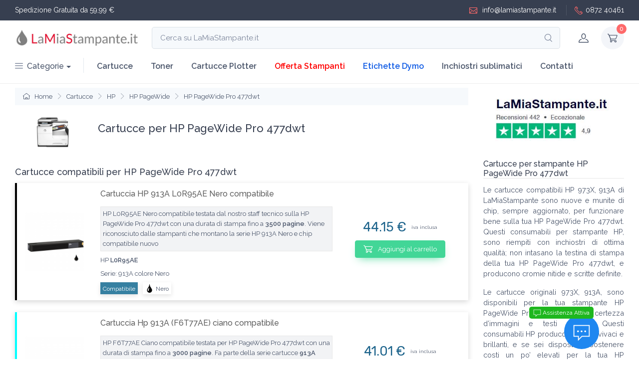

--- FILE ---
content_type: text/html; charset=UTF-8
request_url: https://www.lamiastampante.it/cartucce/hp-pagewide-pro-477dwt/
body_size: 11763
content:
<!DOCTYPE html>
<html lang="it">
<head>
	<meta name="google-site-verification" content="x1OIQ0Pzc6r5L8m0B9lnjdq5JrvajOILwC2FM0A8WKc" />
	<meta name="facebook-domain-verification" content="3w2lpabx68kx2pilng209yjc6ke586" />
	<meta charset="utf-8">
	<title>HP PageWide Pro 477dwt cartucce compatibili</title>
	<meta name="description" content="Le migliori Cartucce per HP PageWide Pro 477dwt ed Offerte compatibili HP 973X, 913A">
	<meta name="keywords" content="cartucce HP PageWide Pro 477dwt, compatibili 973X, 913A" />
    <meta name="viewport" content="width=device-width, initial-scale=1">
	<meta name="format-detection" content="telephone=no">
	
	<meta name="robots" content="all,follow">	<link href="https://www.lamiastampante.it/images_client/impostazioni/favicon.png" rel="icon" />
	<link rel="canonical" href="https://www.lamiastampante.it/cartucce/hp-pagewide-pro-477dwt/"/>		<meta property="og:locale" content="it_IT" />
<meta property="og:type" content="website" />
<meta property="og:title" content="HP PageWide Pro 477dwt cartucce compatibili" />
<meta property="og:description" content="Le migliori Cartucce per HP PageWide Pro 477dwt ed Offerte compatibili HP 973X, 913A" />
<meta property="og:url" content="https://www.lamiastampante.it/cartucce/hp-pagewide-pro-477dwt/" />
<meta property="og:site_name" content="LaMiaStampante.it" />
<meta property="og:image" content="" />		<!-- Main Theme Styles + Bootstrap-->
	<link rel="stylesheet" media="screen" href="/theme-client/lms/css/theme.css">
	
	<link rel="preconnect" href="https://fonts.googleapis.com">
	<link rel="preconnect" href="https://fonts.gstatic.com" crossorigin>
	<link href="https://fonts.googleapis.com/css2?family=Raleway:ital,wght@0,200;0,300;0,400;0,500;0,600;1,200;1,300&display=swap" rel="stylesheet">
	
	<script src="https://code.jquery.com/jquery-3.6.0.min.js" integrity="sha256-/xUj+3OJU5yExlq6GSYGSHk7tPXikynS7ogEvDej/m4=" crossorigin="anonymous"></script>
<!--<link rel="preload" as="style" type="text/css" href="/theme/basic/fonts/hkgrotesk/stylesheet.css" onload="this.onload = null; this.rel = 'stylesheet' ; " >--><link rel="stylesheet" href="/theme/basic/fonts/hkgrotesk/stylesheet.css" media="print"  onload="this.media='all'" ><!--<link rel="preload" as="style" type="text/css" href="/theme/uikit/css/uikit_2.3.css" onload="this.onload = null; this.rel = 'stylesheet' ; " >--><link rel="stylesheet" href="/theme/uikit/css/uikit_2.3.css" media="print"  onload="this.media='all'" ><!--<link rel="preload" as="style" type="text/css" href="/theme/kairos_css/core_cache_themefile-030d2674a9868a3eb29628d4c1fd7406-lmscom2.css" onload="this.onload = null; this.rel = 'stylesheet' ; " >--><link rel="stylesheet" href="/theme/kairos_css/core_cache_themefile-030d2674a9868a3eb29628d4c1fd7406-lmscom2.css" media="print"  onload="this.media='all'" ><style type="text/css">	
body, body *{
	font-family: 'Raleway', sans-serif;
}
.container-fluid{
	max-width:1400px;
}
.navbar-expand-lg .navbar-nav .nav-link{
	font-weight:600;
}
#logo_menu{
	padding:0px;max-width: 250px;margin:0px
}
.star_gold{
	color:#edd213f7
}
.btn-scroll-top.show{
	right:10px !important;
}
.btn-scroll-top{
	bottom:30px !important;
}
@media (max-width: 992px) {
	#div_input_search_mobile{
		display:block !important
	}
	#btn_search_desktop{
		display:block !important
	}
	#div_top_left1{
		font-size:12px
	}
	#div_top_right1{
		font-size:12px
	}
}
@media (max-width: 576px) {
	#logo_menu{
		max-width: 150px;
	}
	#div_top_right1{
		display:none !important
	}
}
</style>
<style>
.color_oem{ background-color:#29b7a7;color:white;padding:2px 4px } .single_product{ box-shadow:0 0.3rem 1.525rem -0.375rem #c3c3c3; box-shadow:0px 8px 10px 0rem #ededed; box-shadow:0px 8px 10px 0rem #f7f7f7; box-shadow:-7px 7px 10px 0rem #e5e5e5; box-shadow: 0px 3px 10px 0rem #d7d7d7; } .single_product > div { flex-wrap: wrap; align-items: center !important; display:flex; } .a_img{ text-align:center } a.href_titolo_prodotto{ color:#606060; font-size:16px; font-weight: 500; display:block; margin:0px; } a.href_titolo_prodotto:hover{ color:#fe3638 } .img_prod_desktop{ max-width: 150px; width: 100%; } .p_product{ font-size:12px;text-align:justify;color:#000000; max-height: 100px;overflow: auto; margin-top:10px; } #div_h1_p2 > div{ font-size:12px !important } #div_h1_p2 > *:not(h1){ margin-bottom:5px; font-size:12px } .div_star_premium{ display: flex; align-items: center; } .div_star_premium > span{ font-size:12px; font-family: monospace; margin-right:3px; padding-top: 2px; color: #3a5aa3; } .div_star_premium > a{ margin-left:5px; padding: 0px 5px !important; border-radius:unset !important; } #container_img_h1{ display: flex; flex-wrap:nowrap; align-items: center; } #container_img_h1 #container_h1{ padding-left:15px; font-size:16px; } #container_img_h1 #container_h1 h1{ font-size: 22px; } .descr_auto{ font-size:13px;line-height:20px;background-color: #f2f3f5;border:1px solid #e7e7e7 } .div_descrizione_sx{ padding-right:15px } .div_prezzo_dx{ display: flex; align-items: center; justify-content: center; flex-wrap: wrap; } .font_p_p2 p , .font_p_p2{ font-size:0.9rem !important } @media (min-width: 577px) { .div_price_ulteriori_prod{ padding:0px 25px } } @media (max-width: 576px) { .px-xs-0{ padding-left: 0px !important; padding-right: 0px !important; } .single_product{ padding-bottom:0px } .a_img{ padding:0px 10px } a.href_titolo_prodotto{ font-size:14px; } .div_descr_prod{ padding-left:5px } .nav_breadcrumb *{ font-size:12px } .p_product{ display:none } .font_p_p2 p , .font_p_p2{ font-size:12px !important } } @media (max-width: 499px) { #container_img_h1{ flex-wrap:wrap; margin-top:1rem !important } #container_img_h1 #container_h1{ padding-left:0px; margin-top:1rem !important; font-size:12px; width:100%; } #container_img_h1 #container_h1 h1{ font-size:18px; text-align:center; } .div_prezzo_dx{ justify-content: flex-start; margin-top: 10px; padding:0px !important } article.single_product h2{ text-align:center } .single_product .form_add_to_cart{ width:100% } .a_img{ padding-right:0px !important; } .div_descr_prod{ padding-right:0px !important } } @media (max-width: 465px) { .nav_breadcrumb *{ font-size:11px } .btn-add-to-cart{ padding: 0.3rem .8rem } }
</style>
</head>
  <body class="handheld-toolbar-enabled">
  
		<header class="shadow-sm">
        <!-- Topbar-->
		        <div class="topbar topbar-dark bg-dark">
          <div class="container-fluid">
            <div id="div_top_left1" class="topbar-text text-nowrap d-block d-md-inline-block border-light"><span style="color:white">Spedizione Gratuita da 59,99 €</span></div>
            <div id="div_top_right1" class="d-block ms-3 text-nowrap">
				<a class="topbar-link" href="mailto: info@lamiastampante.it" style="color:white"><i class="ci-mail"></i> info@lamiastampante.it</a>
				<a class="topbar-link ms-3 ps-3 border-start border-light" style="color:white" href="tel: +39087240461"><i class="ci-phone"></i>0872 40461</a>
			</div>
          </div>
        </div>
		        <!-- Remove "navbar-sticky" class to make navigation bar scrollable with the page.-->
        <div class="navbar-sticky bg-light">
          <div class="navbar navbar-expand-lg navbar-light">
            <div class="container-fluid">
			
				<a id="logo_menu" class="navbar-brand flex-shrink-0" href="/" title="Home LaMiaStampante.it">
					<img src="/images_client/impostazioni/logo-lamiastampante.jpg" alt="Logo LaMiaStampante.it" title="Homepage LaMiaStampante.it" style="width:100%" width="566" height="104">
				</a>

			<div class="input-group d-none d-lg-flex flex-nowrap mx-4" onclick="client_uik_pop_search()">
				<input class="form-control rounded-end pe-5" type="text" placeholder="Cerca su LaMiaStampante.it" readonly="readonly"><i class="ci-search position-absolute top-50 end-0 translate-middle-y text-muted fs-base me-3"></i>
			</div>

              <!-- Toolbar-->
              <div class="navbar-toolbar d-flex flex-shrink-0 align-items-center">

								<div id="btn_search_desktop" class="navbar-tool-icon-box d-none" onclick="client_uik_pop_search()"><i class="navbar-tool-icon ci-search"></i></div>
								
                <button class="navbar-toggler" type="button" data-bs-toggle="collapse" data-bs-target="#navbarCollapse" title="Menu LaMiaStampante.it"><span class="navbar-toggler-icon"></span></button>
				
				<a class="navbar-tool navbar-stuck-toggler" href="#"><span class="navbar-tool-tooltip" title="Apri menu mobile">Toggle menu</span>
                  <div class="navbar-tool-icon-box"><i class="navbar-tool-icon ci-menu"></i></div>
				</a>
				
				<a class="navbar-tool ms-1 ms-lg-0 me-n1" href="javascript:void(0)" onclick="kairos_jq_pop_account_info_detail()" title="Account cliente">
                  <div class="navbar-tool-icon-box"><i class="navbar-tool-icon ci-user"></i></div>
									</a>
                
				<div class="navbar-tool dropdown ms-3">
					<a class="navbar-tool-icon-box bg-secondary dropdown-toggle" href="javascript:void(0)" onclick="kairos_jq_show_cart_status()" title="Carrello cliente">
					<span class="navbar-tool-label jq_kairos_div_n_in_cart">0</span><i class="navbar-tool-icon ci-cart"></i>
					</a>
                </div>
				
              </div>
			  
            </div>
			          </div>
          <div class="navbar navbar-expand-lg navbar-light navbar-stuck-menu mt-n2 pt-0 pb-2">
            <div class="container-fluid">
              <nav class="collapse navbar-collapse" id="navbarCollapse">
				
                <ul class="navbar-nav navbar-mega-nav pe-lg-2 me-lg-2">
                  <li class="nav-item dropdown">
					<a class="nav-link dropdown-toggle ps-lg-0" href="#" data-bs-toggle="dropdown" data-bs-auto-close="outside" style="font-weight:500"><i class="ci-menu align-middle mt-n1 me-2"></i>Categorie</a>
                    <ul class="dropdown-menu">
                      <li class="dropdown mega-dropdown"><a class="dropdown-item dropdown-toggle" href="#" data-bs-toggle="dropdown"><i class="ci-printer opacity-60 fs-lg mt-n1 me-2"></i>Cartucce</a>
                        <div class="dropdown-menu p-0" style="box-shadow: 6px 6px 12px #999999;">
                          <div class="d-flex flex-wrap flex-sm-nowrap px-2">
						  
                            <div class="mega-dropdown-column pt-4 pb-0 py-sm-4 px-3">
                              <div class="widget widget-links">
                                <h6 class="fs-base mb-3">Epson</h6>
                                <ul class="widget-list">
                                  <li class="widget-list-item pb-1"><a class="widget-list-link" href="/cartucce-epson-16-xl/" title="Cartucce Epson 16XL e Epson 16">Epson 16XL</a></li>
                                  <li class="widget-list-item pb-1"><a class="widget-list-link" href="/cartucce-epson-18-xl/" title="Cartucce Epson 18XL e Epson 18">Epson 18XL</a></li>
                                  <li class="widget-list-item pb-1"><a class="widget-list-link" href="/cartucce-epson-24-xl/" title="Cartucce Epson 24XL e Epson 24">Epson 24XL</a></li>
                                  <li class="widget-list-item pb-1"><a class="widget-list-link" href="/cartucce-epson-202-xl/" title="Cartucce Epson 202XL e Epson 202">Epson 202XL</a></li>
                                </ul>
                              </div>
                            </div>
							
							<div class="mega-dropdown-column pt-4 pb-0 py-sm-4 px-3">
                              <div class="widget widget-links">
                                <h6 class="fs-base mb-3">HP</h6>
                                <ul class="widget-list">
                                  <li class="widget-list-item pb-1"><a class="widget-list-link" href="/cartucce-hp-934-xl-935-xl/" title="Cartucce HP 934Xl 935XL">HP 934XL / 935XL</a></li>
                                </ul>
                              </div>
                            </div>
                          </div>
                        </div>
                      </li>

					  <li class="dropdown mega-dropdown"><a class="dropdown-item dropdown-toggle" href="#" data-bs-toggle="dropdown"><i class="ci-printer opacity-60 fs-lg mt-n1 me-2"></i>Toner</a>
                        <div class="dropdown-menu p-0">
                          <div class="d-flex flex-wrap flex-sm-nowrap px-2">
                            <div class="mega-dropdown-column pt-4 pb-0 py-sm-4 px-3">
                              <div class="widget widget-links">
                                <h6 class="fs-base mb-3">HP</h6>
                                <ul class="widget-list">
                                  <li class="widget-list-item pb-1"><a class="widget-list-link" href="/toner-hp-126-a/" title="Toner HP 126A">HP 126A</a></li>
                                  <li class="widget-list-item pb-1"><a class="widget-list-link" href="/toner-hp-205-a/" title="Toner HP 205A">HP 205A</a></li>
                                </ul>
                              </div>
                            </div>
                          </div>
                        </div>
                      </li>

                    </ul>
                  </li>
                </ul>

                <ul class="navbar-nav">
					<li class="nav-item"><a class="nav-link" href="/cartucce/" title="Cartucce per stampanti inkjet">Cartucce</a></li>
					<li class="nav-item"><a class="nav-link" href="/toner/" title="Toner per stampanti laser">Toner</a></li>
					<li class="nav-item"><a class="nav-link" href="/cartucce-plotter/" title="Cartucce per plotter">Cartucce Plotter</a></li>
					<li class="nav-item"><a class="nav-link" href="/stampanti/" title="Stampanti in vendita laser e inkjet" style="color:red">Offerta Stampanti</a></li>
					<li class="nav-item"><a class="nav-link" href="/etichette-dymo/" title="Etichette Dymo" style="color:#115ce5">Etichette Dymo</a></li>
					<li class="nav-item dropdown"><a class="nav-link dropdown-toggle" href="javascript:void(0)" data-bs-toggle="dropdown" data-bs-auto-close="outside" title="Inchiostri sublimatici">Inchiostri sublimatici</a>
						<ul class="dropdown-menu">
						  <li><a class="dropdown-item" href="/inchiostri-a-sublimazione-epson/" title="Inchiostri sublimatici Epson">Sublimatici Epson</a></li>
						  <li><a class="dropdown-item" href="/inchiostri-a-sublimazione-ricoh/" title="Inchiostri sublimatici Ricoh">Sublimatici Ricoh</a></li>
						</ul>
					  </li>
					<li class="nav-item"><a class="nav-link" href="/contatti.html" title="Contatti LaMiaStampante.it">Contatti</a></li>
				</ul>
              </nav>
            </div>
          </div>
        </div>
      </header>

	<div class="bg-white" style="border-top:1px solid #ededed">
		<div class="container-fluid py-2 pb-0">
			<div class="row">
			
				<main class="col-12 col-lg-9">
				
					<section class="bg-secondary d-lg-flex justify-content-between p-3 py-2 px-xs-0 mb-3">
						
						<div class="nav_breadcrumb" aria-label="breadcrumb">
						  <ol class="breadcrumb flex-lg-nowrap justify-content-center justify-content-lg-start" style="overflow:hidden">
															<li class="breadcrumb-item text-nowrap"><a href="/" title="Home LaMiastampante.it"><i class="ci-home"></i> Home</a></li>
															<li class="breadcrumb-item text-nowrap"><a href="/cartucce/" title="Cartucce">Cartucce</a></li>
															<li class="breadcrumb-item text-nowrap"><a href="/cartucce/cartucce-hp/" title="Cartucce HP">HP</a></li>
															<li class="breadcrumb-item text-nowrap"><a href="/cartucce/cartucce-hp-pagewide/" title="Cartucce HP PageWide">HP PageWide</a></li>
															<li class="breadcrumb-item text-nowrap"><a href="/cartucce/hp-pagewide-pro-477dwt/" title="Cartucce HP PageWide Pro 477dwt">HP PageWide Pro 477dwt</a></li>
													  </ol>
						</div>
			
					</section>
					
					<section id="container_img_h1" class="mb-3">

	<div class="col-12 col-sm-2 col-md-2" style="text-align:center">
		<img src="/img_stampanti/c05006637_1.webp" style="max-width:100px;width:100%"  alt="HP PageWide Pro 477dwt" title="HP PageWide Pro 477dwt" loading="lazy"/>
	</div>
<div id="container_h1">
	<h1 class="h3 mb-3">Cartucce per HP PageWide Pro 477dwt</h1>
	</div>

					</section>
					
					
					<section>

	<h2 class="pt-3" style="font-size: 18px;">Cartucce compatibili per HP PageWide Pro 477dwt</h2>




<article class="single_product mb-4 justify-content-between align-items-center overflow-hidden " style="position:relative;border-left:4px solid #000000;">
	<div class="row g-0 my-1">
	
		
	<a class="px-3 p-2 col-3 col-md-2 a_img" href="https://www.lamiastampante.it/cartucce-compatibili/HP/913a.html" title="Cartuccia HP 913A L0R95AE Nero compatibile">
		<img class="img_prod_desktop" src="https://www.lamiastampante.it/product/resize_150/NERO_35.png" width="1010" height="1010" alt="Cartuccia HP 913A L0R95AE Nero compatibile" title="Cartuccia HP 913A L0R95AE Nero compatibile" loading="lazy">
	</a>	
	
<div class="px-3 p-2 col-9 col-md-10 div_descr_prod d-flex" style="flex-wrap: wrap;align-items: center;">
	<div class="div_descrizione_sx col-12 col-md-8">
	
	<h3 class="mb-3 col-12"><a class="href_titolo_prodotto" href="https://www.lamiastampante.it/cartucce-compatibili/HP/913a.html" title="Cartuccia HP 913A L0R95AE Nero compatibile">Cartuccia HP 913A L0R95AE Nero compatibile</a></h2>
	
		
		<span class="mb-2 dis-block p-1 descr_auto">HP L0R95AE Nero compatibile testata dal nostro staff tecnico sulla HP PageWide Pro 477dwt con una durata di stampa fino a <b>3500 pagine</b>. Viene riconosciuto dalle stampanti che montano la serie HP 913A Nero e chip compatibile nuovo</span>
	<span class="mb-2 dis-block" style="font-size:13px">HP <b>L0R95AE</b></span>
	<span class="mb-2 dis-block" style="font-size:13px">Serie: 913A colore Nero</span>

<div style="display: flex;flex-wrap: wrap;align-items: center;">
	<div style="padding:0px 5px;box-shadow:0px 3px 9px #e3e3e3;margin-right:10px;color:white;background-color:#3680a1">
		<span style="font-size:12px;">Compatibile</span>
	</div>
		<div style="padding:0px 5px;margin-right:10px;box-shadow:0px 3px 9px #e3e3e3;">
					<img src="https://www.lamiastampante.it/images_client/icone/goccia-colore-lms.png" style="background-color:#000000;width:17px;" alt="goccia colore" title="goccia colore" height="17" width="17"/>
			<span style="font-size:12px">Nero</span>
			</div>
	</div>
	
		</div>
		<div class="div_prezzo_dx col-12 col-md-4 px-2">
			<span style="font-size:1.6rem;font-family:'Rubik', sans-serif;color:#1c638b">44.15 €</span> <span style="margin-left:10px;font-size:10px">iva inclusa</span>
						<form id="form_b3a33fa879fb58c7b08dac66873bcf7b" class="form_add_to_cart mt-2 mb-3" onSubmit="return false" >
				<label class="btn btn-sm btn-success btn-shadow m-0 btn-add-to-cart" onclick="kairos_jq_add_to_cart(79032,'b3a33fa879fb58c7b08dac66873bcf7b')"><i class="ci-cart fs-lg me-2"></i> Aggiungi al carrello</label>
			</form>
					
		</div>
		
		
</div>

	</div>
						
</article>

<article class="single_product mb-4 justify-content-between align-items-center overflow-hidden " style="position:relative;border-left:4px solid #00FFFF;">
	<div class="row g-0 my-1">
	
		
	<a class="px-3 p-2 col-3 col-md-2 a_img" href="https://www.lamiastampante.it/cartucce-compatibili/HP/913a.html" title="Cartuccia Hp 913A (F6T77AE) ciano compatibile">
		<img class="img_prod_desktop" src="https://www.lamiastampante.it/product/resize_150/CIANO_30.png" width="1010" height="1010" alt="Cartuccia Hp 913A (F6T77AE) ciano compatibile" title="Cartuccia Hp 913A (F6T77AE) ciano compatibile" loading="lazy">
	</a>	
	
<div class="px-3 p-2 col-9 col-md-10 div_descr_prod d-flex" style="flex-wrap: wrap;align-items: center;">
	<div class="div_descrizione_sx col-12 col-md-8">
	
	<h3 class="mb-3 col-12"><a class="href_titolo_prodotto" href="https://www.lamiastampante.it/cartucce-compatibili/HP/913a.html" title="Cartuccia Hp 913A (F6T77AE) ciano compatibile">Cartuccia Hp 913A (F6T77AE) ciano compatibile</a></h2>
	
		
		<span class="mb-2 dis-block p-1 descr_auto">HP F6T77AE Ciano compatibile testata per HP PageWide Pro 477dwt con una durata di stampa fino a <b>3000 pagine</b>. Fa parte della serie cartucce <b>913A</b> Ciano e chip compatibile nuovo</span>
	<span class="mb-2 dis-block" style="font-size:13px">HP <b>F6T77AE</b></span>
	<span class="mb-2 dis-block" style="font-size:13px">Serie: 913A colore Ciano</span>

<div style="display: flex;flex-wrap: wrap;align-items: center;">
	<div style="padding:0px 5px;box-shadow:0px 3px 9px #e3e3e3;margin-right:10px;color:white;background-color:#3680a1">
		<span style="font-size:12px;">Compatibile</span>
	</div>
		<div style="padding:0px 5px;margin-right:10px;box-shadow:0px 3px 9px #e3e3e3;">
					<img src="https://www.lamiastampante.it/images_client/icone/goccia-colore-lms.png" style="background-color:#00FFFF;width:17px;" alt="goccia colore" title="goccia colore" height="17" width="17"/>
			<span style="font-size:12px">Ciano</span>
			</div>
	</div>
	
		</div>
		<div class="div_prezzo_dx col-12 col-md-4 px-2">
			<span style="font-size:1.6rem;font-family:'Rubik', sans-serif;color:#1c638b">41.01 €</span> <span style="margin-left:10px;font-size:10px">iva inclusa</span>
						<form id="form_233acc1d0e66c4f84757dc543ac844ed" class="form_add_to_cart mt-2 mb-3" onSubmit="return false" >
				<label class="btn btn-sm btn-success btn-shadow m-0 btn-add-to-cart" onclick="kairos_jq_add_to_cart(79031,'233acc1d0e66c4f84757dc543ac844ed')"><i class="ci-cart fs-lg me-2"></i> Aggiungi al carrello</label>
			</form>
					
		</div>
		
		
</div>

	</div>
						
</article>

<article class="single_product mb-4 justify-content-between align-items-center overflow-hidden " style="position:relative;border-left:4px solid #ff00ff;">
	<div class="row g-0 my-1">
	
		
	<a class="px-3 p-2 col-3 col-md-2 a_img" href="https://www.lamiastampante.it/cartucce-compatibili/HP/913a.html" title="Cartuccia Hp 913A (F6T78AE) magenta compatibile">
		<img class="img_prod_desktop" src="https://www.lamiastampante.it/product/resize_150/MAGENTA_30.png" width="1010" height="1010" alt="Cartuccia Hp 913A (F6T78AE) magenta compatibile" title="Cartuccia Hp 913A (F6T78AE) magenta compatibile" loading="lazy">
	</a>	
	
<div class="px-3 p-2 col-9 col-md-10 div_descr_prod d-flex" style="flex-wrap: wrap;align-items: center;">
	<div class="div_descrizione_sx col-12 col-md-8">
	
	<h3 class="mb-3 col-12"><a class="href_titolo_prodotto" href="https://www.lamiastampante.it/cartucce-compatibili/HP/913a.html" title="Cartuccia Hp 913A (F6T78AE) magenta compatibile">Cartuccia Hp 913A (F6T78AE) magenta compatibile</a></h2>
	
		
		<span class="mb-2 dis-block p-1 descr_auto">HP F6T78AE Magenta compatibile testata dal nostro staff tecnico sulla HP PageWide Pro 477dwt con una durata di stampa fino a <b>3000 pagine</b>. Viene riconosciuto dalle stampanti che montano la serie HP 913A Magenta e chip compatibile nuovo</span>
	<span class="mb-2 dis-block" style="font-size:13px">HP <b>F6T78AE</b></span>
	<span class="mb-2 dis-block" style="font-size:13px">Serie: 913A colore Magenta</span>

<div style="display: flex;flex-wrap: wrap;align-items: center;">
	<div style="padding:0px 5px;box-shadow:0px 3px 9px #e3e3e3;margin-right:10px;color:white;background-color:#3680a1">
		<span style="font-size:12px;">Compatibile</span>
	</div>
		<div style="padding:0px 5px;margin-right:10px;box-shadow:0px 3px 9px #e3e3e3;">
					<img src="https://www.lamiastampante.it/images_client/icone/goccia-colore-lms.png" style="background-color:#ff00ff;width:17px;" alt="goccia colore" title="goccia colore" height="17" width="17"/>
			<span style="font-size:12px">Magenta</span>
			</div>
	</div>
	
		</div>
		<div class="div_prezzo_dx col-12 col-md-4 px-2">
			<span style="font-size:1.6rem;font-family:'Rubik', sans-serif;color:#1c638b">41.01 €</span> <span style="margin-left:10px;font-size:10px">iva inclusa</span>
						<form id="form_093373de2de5e8652b5bf3b4f815d4b0" class="form_add_to_cart mt-2 mb-3" onSubmit="return false" >
				<label class="btn btn-sm btn-success btn-shadow m-0 btn-add-to-cart" onclick="kairos_jq_add_to_cart(76083,'093373de2de5e8652b5bf3b4f815d4b0')"><i class="ci-cart fs-lg me-2"></i> Aggiungi al carrello</label>
			</form>
					
		</div>
		
		
</div>

	</div>
						
</article>

<article class="single_product mb-4 justify-content-between align-items-center overflow-hidden " style="position:relative;border-left:4px solid #ffff00;">
	<div class="row g-0 my-1">
	
		
	<a class="px-3 p-2 col-3 col-md-2 a_img" href="https://www.lamiastampante.it/cartucce-compatibili/HP/913a.html" title="Cartuccia Hp 913A (F6T79AE) giallo compatibile">
		<img class="img_prod_desktop" src="https://www.lamiastampante.it/product/resize_150/GIALLO_33.png" width="1010" height="1010" alt="Cartuccia Hp 913A (F6T79AE) giallo compatibile" title="Cartuccia Hp 913A (F6T79AE) giallo compatibile" loading="lazy">
	</a>	
	
<div class="px-3 p-2 col-9 col-md-10 div_descr_prod d-flex" style="flex-wrap: wrap;align-items: center;">
	<div class="div_descrizione_sx col-12 col-md-8">
	
	<h3 class="mb-3 col-12"><a class="href_titolo_prodotto" href="https://www.lamiastampante.it/cartucce-compatibili/HP/913a.html" title="Cartuccia Hp 913A (F6T79AE) giallo compatibile">Cartuccia Hp 913A (F6T79AE) giallo compatibile</a></h2>
	
		
		<span class="mb-2 dis-block p-1 descr_auto">HP F6T79AE Giallo compatibile di qualità per HP PageWide Pro 477dwt con una durata di stampa fino a <b>3000 pagine</b>. Fa parte della serie cartucce <b>913A</b> Giallo e chip compatibile nuovo</span>
	<span class="mb-2 dis-block" style="font-size:13px">HP <b>F6T79AE</b></span>
	<span class="mb-2 dis-block" style="font-size:13px">Serie: 913A colore Giallo</span>

<div style="display: flex;flex-wrap: wrap;align-items: center;">
	<div style="padding:0px 5px;box-shadow:0px 3px 9px #e3e3e3;margin-right:10px;color:white;background-color:#3680a1">
		<span style="font-size:12px;">Compatibile</span>
	</div>
		<div style="padding:0px 5px;margin-right:10px;box-shadow:0px 3px 9px #e3e3e3;">
					<img src="https://www.lamiastampante.it/images_client/icone/goccia-colore-lms.png" style="background-color:#ffff00;width:17px;" alt="goccia colore" title="goccia colore" height="17" width="17"/>
			<span style="font-size:12px">Giallo</span>
			</div>
	</div>
	
		</div>
		<div class="div_prezzo_dx col-12 col-md-4 px-2">
			<span style="font-size:1.6rem;font-family:'Rubik', sans-serif;color:#1c638b">41.01 €</span> <span style="margin-left:10px;font-size:10px">iva inclusa</span>
						<form id="form_30ec15fd09fecd2f88d863fc59088d06" class="form_add_to_cart mt-2 mb-3" onSubmit="return false" >
				<label class="btn btn-sm btn-success btn-shadow m-0 btn-add-to-cart" onclick="kairos_jq_add_to_cart(76082,'30ec15fd09fecd2f88d863fc59088d06')"><i class="ci-cart fs-lg me-2"></i> Aggiungi al carrello</label>
			</form>
					
		</div>
		
		
</div>

	</div>
						
</article>


<article class="single_product mb-4 justify-content-between align-items-center overflow-hidden " style="position:relative;border-left:4px solid #000000;">
	<div class="row g-0 my-1">
	
		
	<a class="px-3 p-2 col-3 col-md-2 a_img" href="https://www.lamiastampante.it/cartucce-compatibili/HP/973x.html" title="Cartuccia HP 973X L0S07AE Nero compatibile">
		<img class="img_prod_desktop" src="https://www.lamiastampante.it/product/resize_150/nero_68.png" width="1010" height="1010" alt="Cartuccia HP 973X L0S07AE Nero compatibile" title="Cartuccia HP 973X L0S07AE Nero compatibile" loading="lazy">
	</a>	
	
<div class="px-3 p-2 col-9 col-md-10 div_descr_prod d-flex" style="flex-wrap: wrap;align-items: center;">
	<div class="div_descrizione_sx col-12 col-md-8">
	
	<h3 class="mb-3 col-12"><a class="href_titolo_prodotto" href="https://www.lamiastampante.it/cartucce-compatibili/HP/973x.html" title="Cartuccia HP 973X L0S07AE Nero compatibile">Cartuccia HP 973X L0S07AE Nero compatibile</a></h2>
	
		
		<span class="mb-2 dis-block p-1 descr_auto">HP L0S07AE Nero compatibile testata dal nostro staff tecnico sulla HP PageWide Pro 477dwt, questa compatibile L0S07AE HP stampa più pagine rispetto alla cartuccia standard con una durata di stampa fino a <b>10000 pagine</b>. Fa parte della serie cartucce <b>973X</b> Nero e chip compatibile nuovo</span>
	<span class="mb-2 dis-block" style="font-size:13px">HP <b>L0S07AE</b></span>
	<span class="mb-2 dis-block" style="font-size:13px">Serie: 973X colore Nero</span>
	<span class="mb-2 dis-block" style="font-size:13px;color:#8b3e99;text-decoration:underline">Cartuccia Alta Capacità</span>

<div style="display: flex;flex-wrap: wrap;align-items: center;">
	<div style="padding:0px 5px;box-shadow:0px 3px 9px #e3e3e3;margin-right:10px;color:white;background-color:#3680a1">
		<span style="font-size:12px;">Compatibile</span>
	</div>
		<div style="padding:0px 5px;margin-right:10px;box-shadow:0px 3px 9px #e3e3e3;">
					<img src="https://www.lamiastampante.it/images_client/icone/goccia-colore-lms.png" style="background-color:#000000;width:17px;" alt="goccia colore" title="goccia colore" height="17" width="17"/>
			<span style="font-size:12px">Nero</span>
			</div>
	</div>
	
		</div>
		<div class="div_prezzo_dx col-12 col-md-4 px-2">
			<span style="font-size:1.6rem;font-family:'Rubik', sans-serif;color:#1c638b">53.77 €</span> <span style="margin-left:10px;font-size:10px">iva inclusa</span>
						<form id="form_2234e1866dd2f9742e6f89365a32abdb" class="form_add_to_cart mt-2 mb-3" onSubmit="return false" >
				<label class="btn btn-sm btn-success btn-shadow m-0 btn-add-to-cart" onclick="kairos_jq_add_to_cart(69191,'2234e1866dd2f9742e6f89365a32abdb')"><i class="ci-cart fs-lg me-2"></i> Aggiungi al carrello</label>
			</form>
					
		</div>
		
		
</div>

	</div>
						
</article>

<article class="single_product mb-4 justify-content-between align-items-center overflow-hidden " style="position:relative;border-left:4px solid #00FFFF;">
	<div class="row g-0 my-1">
	
		
	<a class="px-3 p-2 col-3 col-md-2 a_img" href="https://www.lamiastampante.it/cartucce-compatibili/HP/973x.html" title="Cartuccia Hp 973X (F6T81AE) ciano compatibile">
		<img class="img_prod_desktop" src="https://www.lamiastampante.it/product/resize_150/ciano_65.png" width="1010" height="1010" alt="Cartuccia Hp 973X (F6T81AE) ciano compatibile" title="Cartuccia Hp 973X (F6T81AE) ciano compatibile" loading="lazy">
	</a>	
	
<div class="px-3 p-2 col-9 col-md-10 div_descr_prod d-flex" style="flex-wrap: wrap;align-items: center;">
	<div class="div_descrizione_sx col-12 col-md-8">
	
	<h3 class="mb-3 col-12"><a class="href_titolo_prodotto" href="https://www.lamiastampante.it/cartucce-compatibili/HP/973x.html" title="Cartuccia Hp 973X (F6T81AE) ciano compatibile">Cartuccia Hp 973X (F6T81AE) ciano compatibile</a></h2>
	
		
		<span class="mb-2 dis-block p-1 descr_auto">HP F6T81AE Ciano compatibile di qualità per HP PageWide Pro 477dwt, la compatibile HP L0S07AE ha una durata extra in più rispetto alla cartuccia vendute normalmente con una durata di stampa fino a <b>7000 pagine</b>. Fa parte della serie cartucce <b>973X</b> Ciano e chip compatibile nuovo</span>
	<span class="mb-2 dis-block" style="font-size:13px">HP <b>F6T81AE</b></span>
	<span class="mb-2 dis-block" style="font-size:13px">Serie: 973X colore Ciano</span>
	<span class="mb-2 dis-block" style="font-size:13px;color:#8b3e99;text-decoration:underline">Cartuccia Alta Capacità</span>

<div style="display: flex;flex-wrap: wrap;align-items: center;">
	<div style="padding:0px 5px;box-shadow:0px 3px 9px #e3e3e3;margin-right:10px;color:white;background-color:#3680a1">
		<span style="font-size:12px;">Compatibile</span>
	</div>
		<div style="padding:0px 5px;margin-right:10px;box-shadow:0px 3px 9px #e3e3e3;">
					<img src="https://www.lamiastampante.it/images_client/icone/goccia-colore-lms.png" style="background-color:#00FFFF;width:17px;" alt="goccia colore" title="goccia colore" height="17" width="17"/>
			<span style="font-size:12px">Ciano</span>
			</div>
	</div>
	
		</div>
		<div class="div_prezzo_dx col-12 col-md-4 px-2">
			<span style="font-size:1.6rem;font-family:'Rubik', sans-serif;color:#1c638b">48.77 €</span> <span style="margin-left:10px;font-size:10px">iva inclusa</span>
						<form id="form_6b40dfaafd476c9533992c1541caa7f7" class="form_add_to_cart mt-2 mb-3" onSubmit="return false" >
				<label class="btn btn-sm btn-success btn-shadow m-0 btn-add-to-cart" onclick="kairos_jq_add_to_cart(69192,'6b40dfaafd476c9533992c1541caa7f7')"><i class="ci-cart fs-lg me-2"></i> Aggiungi al carrello</label>
			</form>
					
		</div>
		
		
</div>

	</div>
						
</article>

<article class="single_product mb-4 justify-content-between align-items-center overflow-hidden " style="position:relative;border-left:4px solid #ff00ff;">
	<div class="row g-0 my-1">
	
		
	<a class="px-3 p-2 col-3 col-md-2 a_img" href="https://www.lamiastampante.it/cartucce-compatibili/HP/973x.html" title="Cartuccia Hp 973X (F6T82AE) magenta compatibile">
		<img class="img_prod_desktop" src="https://www.lamiastampante.it/product/resize_150/magenta_65.png" width="1010" height="1010" alt="Cartuccia Hp 973X (F6T82AE) magenta compatibile" title="Cartuccia Hp 973X (F6T82AE) magenta compatibile" loading="lazy">
	</a>	
	
<div class="px-3 p-2 col-9 col-md-10 div_descr_prod d-flex" style="flex-wrap: wrap;align-items: center;">
	<div class="div_descrizione_sx col-12 col-md-8">
	
	<h3 class="mb-3 col-12"><a class="href_titolo_prodotto" href="https://www.lamiastampante.it/cartucce-compatibili/HP/973x.html" title="Cartuccia Hp 973X (F6T82AE) magenta compatibile">Cartuccia Hp 973X (F6T82AE) magenta compatibile</a></h2>
	
		
		<span class="mb-2 dis-block p-1 descr_auto">HP F6T82AE Magenta compatibile progettata per stampante HP PageWide Pro 477dwt, la compatibile HP L0S07AE ha una durata extra in più rispetto alla cartuccia vendute normalmente con una durata di stampa fino a <b>7000 pagine</b>. Viene riconosciuto dalle stampanti che montano la serie HP 973X Magenta e chip compatibile nuovo</span>
	<span class="mb-2 dis-block" style="font-size:13px">HP <b>F6T82AE</b></span>
	<span class="mb-2 dis-block" style="font-size:13px">Serie: 973X colore Magenta</span>
	<span class="mb-2 dis-block" style="font-size:13px;color:#8b3e99;text-decoration:underline">Cartuccia Alta Capacità</span>

<div style="display: flex;flex-wrap: wrap;align-items: center;">
	<div style="padding:0px 5px;box-shadow:0px 3px 9px #e3e3e3;margin-right:10px;color:white;background-color:#3680a1">
		<span style="font-size:12px;">Compatibile</span>
	</div>
		<div style="padding:0px 5px;margin-right:10px;box-shadow:0px 3px 9px #e3e3e3;">
					<img src="https://www.lamiastampante.it/images_client/icone/goccia-colore-lms.png" style="background-color:#ff00ff;width:17px;" alt="goccia colore" title="goccia colore" height="17" width="17"/>
			<span style="font-size:12px">Magenta</span>
			</div>
	</div>
	
		</div>
		<div class="div_prezzo_dx col-12 col-md-4 px-2">
			<span style="font-size:1.6rem;font-family:'Rubik', sans-serif;color:#1c638b">48.77 €</span> <span style="margin-left:10px;font-size:10px">iva inclusa</span>
						<form id="form_4af895073eb219c5b28e3bf9eabbd7d6" class="form_add_to_cart mt-2 mb-3" onSubmit="return false" >
				<label class="btn btn-sm btn-success btn-shadow m-0 btn-add-to-cart" onclick="kairos_jq_add_to_cart(69193,'4af895073eb219c5b28e3bf9eabbd7d6')"><i class="ci-cart fs-lg me-2"></i> Aggiungi al carrello</label>
			</form>
					
		</div>
		
		
</div>

	</div>
						
</article>

<article class="single_product mb-4 justify-content-between align-items-center overflow-hidden " style="position:relative;border-left:4px solid #ffff00;">
	<div class="row g-0 my-1">
	
		
	<a class="px-3 p-2 col-3 col-md-2 a_img" href="https://www.lamiastampante.it/cartucce-compatibili/HP/973x.html" title="Cartuccia Hp 973X (F6T83AE) giallo compatibile">
		<img class="img_prod_desktop" src="https://www.lamiastampante.it/product/resize_150/giallo_66.png" width="1010" height="1010" alt="Cartuccia Hp 973X (F6T83AE) giallo compatibile" title="Cartuccia Hp 973X (F6T83AE) giallo compatibile" loading="lazy">
	</a>	
	
<div class="px-3 p-2 col-9 col-md-10 div_descr_prod d-flex" style="flex-wrap: wrap;align-items: center;">
	<div class="div_descrizione_sx col-12 col-md-8">
	
	<h3 class="mb-3 col-12"><a class="href_titolo_prodotto" href="https://www.lamiastampante.it/cartucce-compatibili/HP/973x.html" title="Cartuccia Hp 973X (F6T83AE) giallo compatibile">Cartuccia Hp 973X (F6T83AE) giallo compatibile</a></h2>
	
		
		<span class="mb-2 dis-block p-1 descr_auto">HP F6T83AE Giallo compatibile testata dal nostro staff tecnico sulla HP PageWide Pro 477dwt, questa compatibile F6T83AE HP stampa più pagine rispetto alla cartuccia standard con una durata di stampa fino a <b>7000 pagine</b>. Fa parte della serie cartucce <b>973X</b> Giallo e chip compatibile nuovo</span>
	<span class="mb-2 dis-block" style="font-size:13px">HP <b>F6T83AE</b></span>
	<span class="mb-2 dis-block" style="font-size:13px">Serie: 973X colore Giallo</span>
	<span class="mb-2 dis-block" style="font-size:13px;color:#8b3e99;text-decoration:underline">Cartuccia Alta Capacità</span>

<div style="display: flex;flex-wrap: wrap;align-items: center;">
	<div style="padding:0px 5px;box-shadow:0px 3px 9px #e3e3e3;margin-right:10px;color:white;background-color:#3680a1">
		<span style="font-size:12px;">Compatibile</span>
	</div>
		<div style="padding:0px 5px;margin-right:10px;box-shadow:0px 3px 9px #e3e3e3;">
					<img src="https://www.lamiastampante.it/images_client/icone/goccia-colore-lms.png" style="background-color:#ffff00;width:17px;" alt="goccia colore" title="goccia colore" height="17" width="17"/>
			<span style="font-size:12px">Giallo</span>
			</div>
	</div>
	
		</div>
		<div class="div_prezzo_dx col-12 col-md-4 px-2">
			<span style="font-size:1.6rem;font-family:'Rubik', sans-serif;color:#1c638b">48.77 €</span> <span style="margin-left:10px;font-size:10px">iva inclusa</span>
						<form id="form_a67527c60a7f35f2425b9528092ec323" class="form_add_to_cart mt-2 mb-3" onSubmit="return false" >
				<label class="btn btn-sm btn-success btn-shadow m-0 btn-add-to-cart" onclick="kairos_jq_add_to_cart(69194,'a67527c60a7f35f2425b9528092ec323')"><i class="ci-cart fs-lg me-2"></i> Aggiungi al carrello</label>
			</form>
					
		</div>
		
		
</div>

	</div>
						
</article>

	<h2 class="pt-3" style="font-size: 18px;">Cartucce originali per HP PageWide Pro 477dwt</h2>




<article class="single_product mb-4 justify-content-between align-items-center overflow-hidden " style="position:relative;border-left:4px solid #000000;">
	<div class="row g-0 my-1">
	
		
	<a class="px-3 p-2 col-3 col-md-2 a_img" href="https://www.lamiastampante.it/cartuccia/HP/913a.html" title="HP cartuccia originale nero 913A (L0R95AE)">
		<img class="img_prod_desktop" src="https://www.lamiastampante.it/product/resize_150/cartuccia-hp-913a-nero-originale-l0r95ae.png" width="1000" height="1000" alt="HP cartuccia originale nero 913A (L0R95AE)" title="HP cartuccia originale nero 913A (L0R95AE)" loading="lazy">
	</a>	
	
<div class="px-3 p-2 col-9 col-md-10 div_descr_prod d-flex" style="flex-wrap: wrap;align-items: center;">
	<div class="div_descrizione_sx col-12 col-md-8">
	
	<h3 class="mb-3 col-12"><a class="href_titolo_prodotto" href="https://www.lamiastampante.it/cartuccia/HP/913a.html" title="HP cartuccia originale nero 913A (L0R95AE)">HP cartuccia originale nero 913A (L0R95AE)</a></h2>
	
		
		<span class="mb-2 dis-block p-1 descr_auto">HP L0R95AE originale Nero con una durata di stampa fino a <b>3500 pagine</b>. Viene riconosciuto dalle stampanti che montano la serie HP 913A Nero e chip originale</span>
	<span class="mb-2 dis-block" style="font-size:13px">HP <b>L0R95AE</b></span>
	<span class="mb-2 dis-block" style="font-size:13px">Serie: 913A colore Nero</span>

<div style="display: flex;flex-wrap: wrap;align-items: center;">
	<div style="padding:0px 5px;box-shadow:0px 3px 9px #e3e3e3;margin-right:10px;color:white;background-color:#3680a1">
		<span style="font-size:12px;">Originale</span>
	</div>
		<div style="padding:0px 5px;margin-right:10px;box-shadow:0px 3px 9px #e3e3e3;">
					<img src="https://www.lamiastampante.it/images_client/icone/goccia-colore-lms.png" style="background-color:#000000;width:17px;" alt="goccia colore" title="goccia colore" height="17" width="17"/>
			<span style="font-size:12px">Nero</span>
			</div>
	</div>
	
		</div>
		<div class="div_prezzo_dx col-12 col-md-4 px-2">
			<span style="font-size:1.6rem;font-family:'Rubik', sans-serif;color:#1c638b">106.72 €</span> <span style="margin-left:10px;font-size:10px">iva inclusa</span>
						<form id="form_95dfca0b19eb1d006c57065c00a5eb6a" class="form_add_to_cart mt-2 mb-3" onSubmit="return false" >
				<label class="btn btn-sm btn-success btn-shadow m-0 btn-add-to-cart" onclick="kairos_jq_add_to_cart(67893,'95dfca0b19eb1d006c57065c00a5eb6a')"><i class="ci-cart fs-lg me-2"></i> Aggiungi al carrello</label>
			</form>
					
		</div>
		
		
</div>

	</div>
						
</article>

<article class="single_product mb-4 justify-content-between align-items-center overflow-hidden " style="position:relative;border-left:4px solid #00FFFF;">
	<div class="row g-0 my-1">
	
		
	<a class="px-3 p-2 col-3 col-md-2 a_img" href="https://www.lamiastampante.it/cartuccia/HP/913a.html" title="HP cartuccia originale ciano 913A (F6T77AE)">
		<img class="img_prod_desktop" src="https://www.lamiastampante.it/product/resize_150/cartuccia-hp-913a-ciano-originale-f6t77ae.png" width="1000" height="1000" alt="HP cartuccia originale ciano 913A (F6T77AE)" title="HP cartuccia originale ciano 913A (F6T77AE)" loading="lazy">
	</a>	
	
<div class="px-3 p-2 col-9 col-md-10 div_descr_prod d-flex" style="flex-wrap: wrap;align-items: center;">
	<div class="div_descrizione_sx col-12 col-md-8">
	
	<h3 class="mb-3 col-12"><a class="href_titolo_prodotto" href="https://www.lamiastampante.it/cartuccia/HP/913a.html" title="HP cartuccia originale ciano 913A (F6T77AE)">HP cartuccia originale ciano 913A (F6T77AE)</a></h2>
	
		
		<span class="mb-2 dis-block p-1 descr_auto">HP F6T77AE originale Ciano con una durata di stampa fino a <b>3000 pagine</b>. Viene riconosciuto dalle stampanti che montano la serie HP 913A Ciano e chip originale</span>
	<span class="mb-2 dis-block" style="font-size:13px">HP <b>F6T77AE</b></span>
	<span class="mb-2 dis-block" style="font-size:13px">Serie: 913A colore Ciano</span>

<div style="display: flex;flex-wrap: wrap;align-items: center;">
	<div style="padding:0px 5px;box-shadow:0px 3px 9px #e3e3e3;margin-right:10px;color:white;background-color:#3680a1">
		<span style="font-size:12px;">Originale</span>
	</div>
		<div style="padding:0px 5px;margin-right:10px;box-shadow:0px 3px 9px #e3e3e3;">
					<img src="https://www.lamiastampante.it/images_client/icone/goccia-colore-lms.png" style="background-color:#00FFFF;width:17px;" alt="goccia colore" title="goccia colore" height="17" width="17"/>
			<span style="font-size:12px">Ciano</span>
			</div>
	</div>
	
		</div>
		<div class="div_prezzo_dx col-12 col-md-4 px-2">
			<span style="font-size:1.6rem;font-family:'Rubik', sans-serif;color:#1c638b">113.05 €</span> <span style="margin-left:10px;font-size:10px">iva inclusa</span>
						<form id="form_b0c11b512083f9100593ea58451408f6" class="form_add_to_cart mt-2 mb-3" onSubmit="return false" >
				<label class="btn btn-sm btn-success btn-shadow m-0 btn-add-to-cart" onclick="kairos_jq_add_to_cart(67894,'b0c11b512083f9100593ea58451408f6')"><i class="ci-cart fs-lg me-2"></i> Aggiungi al carrello</label>
			</form>
					
		</div>
		
		
</div>

	</div>
						
</article>

<article class="single_product mb-4 justify-content-between align-items-center overflow-hidden " style="position:relative;border-left:4px solid #ff00ff;">
	<div class="row g-0 my-1">
	
		
	<a class="px-3 p-2 col-3 col-md-2 a_img" href="https://www.lamiastampante.it/cartuccia/HP/913a.html" title="HP cartuccia originale magenta 913A (F6T78AE)">
		<img class="img_prod_desktop" src="https://www.lamiastampante.it/product/resize_150/cartuccia-hp-913a-magenta-originale-f6t78ae.png" width="997" height="1000" alt="HP cartuccia originale magenta 913A (F6T78AE)" title="HP cartuccia originale magenta 913A (F6T78AE)" loading="lazy">
	</a>	
	
<div class="px-3 p-2 col-9 col-md-10 div_descr_prod d-flex" style="flex-wrap: wrap;align-items: center;">
	<div class="div_descrizione_sx col-12 col-md-8">
	
	<h3 class="mb-3 col-12"><a class="href_titolo_prodotto" href="https://www.lamiastampante.it/cartuccia/HP/913a.html" title="HP cartuccia originale magenta 913A (F6T78AE)">HP cartuccia originale magenta 913A (F6T78AE)</a></h2>
	
		
		<span class="mb-2 dis-block p-1 descr_auto">HP F6T78AE originale Magenta con una durata di stampa fino a <b>3000 pagine</b>. Fa parte della serie cartucce <b>913A</b> Magenta e chip originale</span>
	<span class="mb-2 dis-block" style="font-size:13px">HP <b>F6T78AE</b></span>
	<span class="mb-2 dis-block" style="font-size:13px">Serie: 913A colore Magenta</span>

<div style="display: flex;flex-wrap: wrap;align-items: center;">
	<div style="padding:0px 5px;box-shadow:0px 3px 9px #e3e3e3;margin-right:10px;color:white;background-color:#3680a1">
		<span style="font-size:12px;">Originale</span>
	</div>
		<div style="padding:0px 5px;margin-right:10px;box-shadow:0px 3px 9px #e3e3e3;">
					<img src="https://www.lamiastampante.it/images_client/icone/goccia-colore-lms.png" style="background-color:#ff00ff;width:17px;" alt="goccia colore" title="goccia colore" height="17" width="17"/>
			<span style="font-size:12px">Magenta</span>
			</div>
	</div>
	
		</div>
		<div class="div_prezzo_dx col-12 col-md-4 px-2">
			<span style="font-size:1.6rem;font-family:'Rubik', sans-serif;color:#1c638b">113.05 €</span> <span style="margin-left:10px;font-size:10px">iva inclusa</span>
						<form id="form_adf14e68ca599ddce731847145e48a7e" class="form_add_to_cart mt-2 mb-3" onSubmit="return false" >
				<label class="btn btn-sm btn-success btn-shadow m-0 btn-add-to-cart" onclick="kairos_jq_add_to_cart(67895,'adf14e68ca599ddce731847145e48a7e')"><i class="ci-cart fs-lg me-2"></i> Aggiungi al carrello</label>
			</form>
					
		</div>
		
		
</div>

	</div>
						
</article>

<article class="single_product mb-4 justify-content-between align-items-center overflow-hidden " style="position:relative;border-left:4px solid #ffff00;">
	<div class="row g-0 my-1">
	
		
	<a class="px-3 p-2 col-3 col-md-2 a_img" href="https://www.lamiastampante.it/cartuccia/HP/913a.html" title="HP cartuccia originale giallo 913A (F6T79AE)">
		<img class="img_prod_desktop" src="https://www.lamiastampante.it/product/resize_150/cartuccia-hp-913a-giallo-originale-f6t79ae.png" width="1000" height="1000" alt="HP cartuccia originale giallo 913A (F6T79AE)" title="HP cartuccia originale giallo 913A (F6T79AE)" loading="lazy">
	</a>	
	
<div class="px-3 p-2 col-9 col-md-10 div_descr_prod d-flex" style="flex-wrap: wrap;align-items: center;">
	<div class="div_descrizione_sx col-12 col-md-8">
	
	<h3 class="mb-3 col-12"><a class="href_titolo_prodotto" href="https://www.lamiastampante.it/cartuccia/HP/913a.html" title="HP cartuccia originale giallo 913A (F6T79AE)">HP cartuccia originale giallo 913A (F6T79AE)</a></h2>
	
		
		<span class="mb-2 dis-block p-1 descr_auto">HP F6T79AE originale Giallo con una durata di stampa fino a <b>3000 pagine</b>. Viene riconosciuto dalle stampanti che montano la serie HP 913A Giallo e chip originale</span>
	<span class="mb-2 dis-block" style="font-size:13px">HP <b>F6T79AE</b></span>
	<span class="mb-2 dis-block" style="font-size:13px">Serie: 913A colore Giallo</span>

<div style="display: flex;flex-wrap: wrap;align-items: center;">
	<div style="padding:0px 5px;box-shadow:0px 3px 9px #e3e3e3;margin-right:10px;color:white;background-color:#3680a1">
		<span style="font-size:12px;">Originale</span>
	</div>
		<div style="padding:0px 5px;margin-right:10px;box-shadow:0px 3px 9px #e3e3e3;">
					<img src="https://www.lamiastampante.it/images_client/icone/goccia-colore-lms.png" style="background-color:#ffff00;width:17px;" alt="goccia colore" title="goccia colore" height="17" width="17"/>
			<span style="font-size:12px">Giallo</span>
			</div>
	</div>
	
		</div>
		<div class="div_prezzo_dx col-12 col-md-4 px-2">
			<span style="font-size:1.6rem;font-family:'Rubik', sans-serif;color:#1c638b">113.05 €</span> <span style="margin-left:10px;font-size:10px">iva inclusa</span>
						<form id="form_12c54814599b59511bd45c2ad77da63b" class="form_add_to_cart mt-2 mb-3" onSubmit="return false" >
				<label class="btn btn-sm btn-success btn-shadow m-0 btn-add-to-cart" onclick="kairos_jq_add_to_cart(67896,'12c54814599b59511bd45c2ad77da63b')"><i class="ci-cart fs-lg me-2"></i> Aggiungi al carrello</label>
			</form>
					
		</div>
		
		
</div>

	</div>
						
</article>


<article class="single_product mb-4 justify-content-between align-items-center overflow-hidden " style="position:relative;border-left:4px solid #000000;">
	<div class="row g-0 my-1">
	
		
	<a class="px-3 p-2 col-3 col-md-2 a_img" href="https://www.lamiastampante.it/cartuccia/HP/973x.html" title="HP Cartuccia Originale Nero 973X (L0S07AE)">
		<img class="img_prod_desktop" src="https://www.lamiastampante.it/product/resize_150/cartuccia-hp-973x-nero-originale-l0s07ae.png" width="1000" height="1000" alt="HP Cartuccia Originale Nero 973X (L0S07AE)" title="HP Cartuccia Originale Nero 973X (L0S07AE)" loading="lazy">
	</a>	
	
<div class="px-3 p-2 col-9 col-md-10 div_descr_prod d-flex" style="flex-wrap: wrap;align-items: center;">
	<div class="div_descrizione_sx col-12 col-md-8">
	
	<h3 class="mb-3 col-12"><a class="href_titolo_prodotto" href="https://www.lamiastampante.it/cartuccia/HP/973x.html" title="HP Cartuccia Originale Nero 973X (L0S07AE)">HP Cartuccia Originale Nero 973X (L0S07AE)</a></h2>
	
		
		<span class="mb-2 dis-block p-1 descr_auto">HP L0S07AE originale Nero con una durata di stampa fino a <b>10000 pagine</b>. Fa parte della serie cartucce <b>973X</b> Nero e chip originale</span>
	<span class="mb-2 dis-block" style="font-size:13px">HP <b>L0S07AE</b></span>
	<span class="mb-2 dis-block" style="font-size:13px">Serie: 973X colore Nero</span>
	<span class="mb-2 dis-block" style="font-size:13px;color:#8b3e99;text-decoration:underline">Cartuccia Alta Capacità</span>

<div style="display: flex;flex-wrap: wrap;align-items: center;">
	<div style="padding:0px 5px;box-shadow:0px 3px 9px #e3e3e3;margin-right:10px;color:white;background-color:#3680a1">
		<span style="font-size:12px;">Originale</span>
	</div>
		<div style="padding:0px 5px;margin-right:10px;box-shadow:0px 3px 9px #e3e3e3;">
					<img src="https://www.lamiastampante.it/images_client/icone/goccia-colore-lms.png" style="background-color:#000000;width:17px;" alt="goccia colore" title="goccia colore" height="17" width="17"/>
			<span style="font-size:12px">Nero</span>
			</div>
	</div>
	
		</div>
		<div class="div_prezzo_dx col-12 col-md-4 px-2">
			<span style="font-size:1.6rem;font-family:'Rubik', sans-serif;color:#1c638b">185.62 €</span> <span style="margin-left:10px;font-size:10px">iva inclusa</span>
						<form id="form_271bc8109e82bf27bebbd605354a46db" class="form_add_to_cart mt-2 mb-3" onSubmit="return false" >
				<label class="btn btn-sm btn-success btn-shadow m-0 btn-add-to-cart" onclick="kairos_jq_add_to_cart(69187,'271bc8109e82bf27bebbd605354a46db')"><i class="ci-cart fs-lg me-2"></i> Aggiungi al carrello</label>
			</form>
					
		</div>
		
		
</div>

	</div>
						
</article>

<article class="single_product mb-4 justify-content-between align-items-center overflow-hidden " style="position:relative;border-left:4px solid #00FFFF;">
	<div class="row g-0 my-1">
	
		
	<a class="px-3 p-2 col-3 col-md-2 a_img" href="https://www.lamiastampante.it/cartuccia/HP/973x.html" title="HP Cartuccia Originale Ciano 973X (F6T81AE)">
		<img class="img_prod_desktop" src="https://www.lamiastampante.it/product/resize_150/cartuccia-hp-973x-ciano-originale-f6t81ae.png" width="1000" height="1000" alt="HP Cartuccia Originale Ciano 973X (F6T81AE)" title="HP Cartuccia Originale Ciano 973X (F6T81AE)" loading="lazy">
	</a>	
	
<div class="px-3 p-2 col-9 col-md-10 div_descr_prod d-flex" style="flex-wrap: wrap;align-items: center;">
	<div class="div_descrizione_sx col-12 col-md-8">
	
	<h3 class="mb-3 col-12"><a class="href_titolo_prodotto" href="https://www.lamiastampante.it/cartuccia/HP/973x.html" title="HP Cartuccia Originale Ciano 973X (F6T81AE)">HP Cartuccia Originale Ciano 973X (F6T81AE)</a></h2>
	
		
		<span class="mb-2 dis-block p-1 descr_auto">HP F6T81AE originale Ciano con una durata di stampa fino a <b>7000 pagine</b>. Viene riconosciuto dalle stampanti che montano la serie HP 973X Ciano e chip originale</span>
	<span class="mb-2 dis-block" style="font-size:13px">HP <b>F6T81AE</b></span>
	<span class="mb-2 dis-block" style="font-size:13px">Serie: 973X colore Ciano</span>
	<span class="mb-2 dis-block" style="font-size:13px;color:#8b3e99;text-decoration:underline">Cartuccia Alta Capacità</span>

<div style="display: flex;flex-wrap: wrap;align-items: center;">
	<div style="padding:0px 5px;box-shadow:0px 3px 9px #e3e3e3;margin-right:10px;color:white;background-color:#3680a1">
		<span style="font-size:12px;">Originale</span>
	</div>
		<div style="padding:0px 5px;margin-right:10px;box-shadow:0px 3px 9px #e3e3e3;">
					<img src="https://www.lamiastampante.it/images_client/icone/goccia-colore-lms.png" style="background-color:#00FFFF;width:17px;" alt="goccia colore" title="goccia colore" height="17" width="17"/>
			<span style="font-size:12px">Ciano</span>
			</div>
	</div>
	
		</div>
		<div class="div_prezzo_dx col-12 col-md-4 px-2">
			<span style="font-size:1.6rem;font-family:'Rubik', sans-serif;color:#1c638b">176.12 €</span> <span style="margin-left:10px;font-size:10px">iva inclusa</span>
						<form id="form_3536af00810f5164dd1031083d5d405c" class="form_add_to_cart mt-2 mb-3" onSubmit="return false" >
				<label class="btn btn-sm btn-success btn-shadow m-0 btn-add-to-cart" onclick="kairos_jq_add_to_cart(69188,'3536af00810f5164dd1031083d5d405c')"><i class="ci-cart fs-lg me-2"></i> Aggiungi al carrello</label>
			</form>
					
		</div>
		
		
</div>

	</div>
						
</article>

<article class="single_product mb-4 justify-content-between align-items-center overflow-hidden " style="position:relative;border-left:4px solid #ff00ff;">
	<div class="row g-0 my-1">
	
		
	<a class="px-3 p-2 col-3 col-md-2 a_img" href="https://www.lamiastampante.it/cartuccia/HP/973x.html" title="HP Cartuccia originale Magenta 973X (F6T82AE)">
		<img class="img_prod_desktop" src="https://www.lamiastampante.it/product/resize_150/cartuccia-hp-973x-magenta-originale-f6t82ae.png" width="1000" height="1000" alt="HP Cartuccia originale Magenta 973X (F6T82AE)" title="HP Cartuccia originale Magenta 973X (F6T82AE)" loading="lazy">
	</a>	
	
<div class="px-3 p-2 col-9 col-md-10 div_descr_prod d-flex" style="flex-wrap: wrap;align-items: center;">
	<div class="div_descrizione_sx col-12 col-md-8">
	
	<h3 class="mb-3 col-12"><a class="href_titolo_prodotto" href="https://www.lamiastampante.it/cartuccia/HP/973x.html" title="HP Cartuccia originale Magenta 973X (F6T82AE)">HP Cartuccia originale Magenta 973X (F6T82AE)</a></h2>
	
		
		<span class="mb-2 dis-block p-1 descr_auto">HP F6T82AE originale Magenta con una durata di stampa fino a <b>7000 pagine</b>. Viene riconosciuto dalle stampanti che montano la serie HP 973X Magenta e chip originale</span>
	<span class="mb-2 dis-block" style="font-size:13px">HP <b>F6T82AE</b></span>
	<span class="mb-2 dis-block" style="font-size:13px">Serie: 973X colore Magenta</span>
	<span class="mb-2 dis-block" style="font-size:13px;color:#8b3e99;text-decoration:underline">Cartuccia Alta Capacità</span>

<div style="display: flex;flex-wrap: wrap;align-items: center;">
	<div style="padding:0px 5px;box-shadow:0px 3px 9px #e3e3e3;margin-right:10px;color:white;background-color:#3680a1">
		<span style="font-size:12px;">Originale</span>
	</div>
		<div style="padding:0px 5px;margin-right:10px;box-shadow:0px 3px 9px #e3e3e3;">
					<img src="https://www.lamiastampante.it/images_client/icone/goccia-colore-lms.png" style="background-color:#ff00ff;width:17px;" alt="goccia colore" title="goccia colore" height="17" width="17"/>
			<span style="font-size:12px">Magenta</span>
			</div>
	</div>
	
		</div>
		<div class="div_prezzo_dx col-12 col-md-4 px-2">
			<span style="font-size:1.6rem;font-family:'Rubik', sans-serif;color:#1c638b">176.12 €</span> <span style="margin-left:10px;font-size:10px">iva inclusa</span>
						<form id="form_c004fb01b8ce2cc4122d090e69cefca3" class="form_add_to_cart mt-2 mb-3" onSubmit="return false" >
				<label class="btn btn-sm btn-success btn-shadow m-0 btn-add-to-cart" onclick="kairos_jq_add_to_cart(69189,'c004fb01b8ce2cc4122d090e69cefca3')"><i class="ci-cart fs-lg me-2"></i> Aggiungi al carrello</label>
			</form>
					
		</div>
		
		
</div>

	</div>
						
</article>

<article class="single_product mb-4 justify-content-between align-items-center overflow-hidden " style="position:relative;border-left:4px solid #ffff00;">
	<div class="row g-0 my-1">
	
		
	<a class="px-3 p-2 col-3 col-md-2 a_img" href="https://www.lamiastampante.it/cartuccia/HP/973x.html" title="HP Cartuccia Originale Giallo 973X (F6T83AE)">
		<img class="img_prod_desktop" src="https://www.lamiastampante.it/product/resize_150/cartuccia-hp-973x-giallo-originale-f6t83ae.png" width="1000" height="1000" alt="HP Cartuccia Originale Giallo 973X (F6T83AE)" title="HP Cartuccia Originale Giallo 973X (F6T83AE)" loading="lazy">
	</a>	
	
<div class="px-3 p-2 col-9 col-md-10 div_descr_prod d-flex" style="flex-wrap: wrap;align-items: center;">
	<div class="div_descrizione_sx col-12 col-md-8">
	
	<h3 class="mb-3 col-12"><a class="href_titolo_prodotto" href="https://www.lamiastampante.it/cartuccia/HP/973x.html" title="HP Cartuccia Originale Giallo 973X (F6T83AE)">HP Cartuccia Originale Giallo 973X (F6T83AE)</a></h2>
	
		
		<span class="mb-2 dis-block p-1 descr_auto">HP F6T83AE originale Giallo con una durata di stampa fino a <b>7000 pagine</b>. Viene riconosciuto dalle stampanti che montano la serie HP 973X Giallo e chip originale</span>
	<span class="mb-2 dis-block" style="font-size:13px">HP <b>F6T83AE</b></span>
	<span class="mb-2 dis-block" style="font-size:13px">Serie: 973X colore Giallo</span>
	<span class="mb-2 dis-block" style="font-size:13px;color:#8b3e99;text-decoration:underline">Cartuccia Alta Capacità</span>

<div style="display: flex;flex-wrap: wrap;align-items: center;">
	<div style="padding:0px 5px;box-shadow:0px 3px 9px #e3e3e3;margin-right:10px;color:white;background-color:#3680a1">
		<span style="font-size:12px;">Originale</span>
	</div>
		<div style="padding:0px 5px;margin-right:10px;box-shadow:0px 3px 9px #e3e3e3;">
					<img src="https://www.lamiastampante.it/images_client/icone/goccia-colore-lms.png" style="background-color:#ffff00;width:17px;" alt="goccia colore" title="goccia colore" height="17" width="17"/>
			<span style="font-size:12px">Giallo</span>
			</div>
	</div>
	
		</div>
		<div class="div_prezzo_dx col-12 col-md-4 px-2">
			<span style="font-size:1.6rem;font-family:'Rubik', sans-serif;color:#1c638b">176.12 €</span> <span style="margin-left:10px;font-size:10px">iva inclusa</span>
						<form id="form_34326e1e56b577b5d8eb29aa7af3c461" class="form_add_to_cart mt-2 mb-3" onSubmit="return false" >
				<label class="btn btn-sm btn-success btn-shadow m-0 btn-add-to-cart" onclick="kairos_jq_add_to_cart(69190,'34326e1e56b577b5d8eb29aa7af3c461')"><i class="ci-cart fs-lg me-2"></i> Aggiungi al carrello</label>
			</form>
					
		</div>
		
		
</div>

	</div>
						
</article>

	<h2 class="pt-3" style="font-size: 18px;">Multipack offerte cartucce compatibili per HP PageWide Pro 477dwt</h2>




<article class="single_product mb-4 justify-content-between align-items-center overflow-hidden " style="position:relative;">
	<div class="row g-0 my-1">
	
		
	<a class="px-3 p-2 col-3 col-md-2 a_img" href="https://www.lamiastampante.it/cartucce-hp-913-a/offerte-cartucce-hp-913a--p84204.html" title="Offerte Cartucce HP 913A">
		<img class="img_prod_desktop" src="https://www.lamiastampante.it/product/resize_150/84204-cart-comp-HP913-multi4.jpg" width="300" height="300" alt="Offerte Cartucce HP 913A" title="Offerte Cartucce HP 913A" loading="lazy">
	</a>	
	
<div class="px-3 p-2 col-9 col-md-10 div_descr_prod d-flex" style="flex-wrap: wrap;align-items: center;">
	<div class="div_descrizione_sx col-12 col-md-8">
	
	<h3 class="mb-3 col-12"><a class="href_titolo_prodotto" href="https://www.lamiastampante.it/cartucce-hp-913-a/offerte-cartucce-hp-913a--p84204.html" title="Offerte Cartucce HP 913A">Offerte Cartucce HP 913A</a></h2>
	
	<p style="font-size:12px">Offerta 4 cartucce <br/>1 x Cartuccia HP 913A Giallo compatibile (F6T79AE)  F6T79AE. <br/>1 x Cartuccia HP 913A Magenta compatibile (F6T78AE)  F6T78AE. <br/>1 x Cartuccia HP 913A Ciano compatibile (F6T77AE)  F6T77AE. <br/>1 x Cartuccia HP 913A Nero compatibile (L0R95AE)  L0R95AE. </p>
	</div>
		<div class="div_prezzo_dx col-12 col-md-4 px-2">
			<span style="font-size:1.6rem;font-family:'Rubik', sans-serif;color:#1c638b">158.82 €</span> <span style="margin-left:10px;font-size:10px">iva inclusa</span>
						<form id="form_6c8be480ede66d0fda4d55365d641019" class="form_add_to_cart mt-2 mb-3" onSubmit="return false" >
				<label class="btn btn-sm btn-success btn-shadow m-0 btn-add-to-cart" onclick="kairos_jq_add_to_cart(84204,'6c8be480ede66d0fda4d55365d641019')"><i class="ci-cart fs-lg me-2"></i> Aggiungi al carrello</label>
			</form>
					
		</div>
		
		
</div>

	</div>
						
</article>

					
					</section>
					
					
				</main>
				
				<aside class="col-lg-3">
					
										
					<div style="text-align:left" class="mb-2">
						<img src="/images_client/banner_lms/recensioni-lamiastampante.jpg" style="margin:10px auto;width:100%" width="376" height="142" alt="Valutazione recensioni LaMiastampante.it Eccezionale 4.9/5" title="Valutazione recensioni LaMiastampante.it Eccezionale 4.9/5" loading="lazy"/>
											</div>
										<h2 style="font-size:1rem;border-bottom:1px solid #e7e7e7" class="mt-3">Cartucce per stampante HP PageWide Pro 477dwt</h2>
																					<p class="font_p_p2" style="text-align:justify">Le cartucce compatibili HP 973X, 913A di LaMiaStampante sono nuove e munite di chip, sempre aggiornato, per funzionare bene sulla tua HP PageWide Pro 477dwt. Questi consumabili per stampante HP, sono riempiti con inchiostri di ottima qualità; non intasano la testina di stampa della tua HP PageWide Pro 477dwt, e producono cromie nitide e scritte definite.</p>
											<p class="font_p_p2" style="text-align:justify">Le cartucce originali 973X, 913A, sono disponibili per la tua stampante HP PageWide Pro 477dwt e sono certezza d’immagini e testi perfetti. Questi consumabili HP producono colori vivaci e brillanti, e se sei disposto a sostenere costi un po’ elevati per la tua HP PageWide Pro 477dwt, allora li consigliamo.</p>
															
					
				</aside>
				
			</div>
			
		</div>
	</div>



	<section class="font_p_p2 container-fluid py-3">
		<div class="row">
			<div class="col-12">
				<p style="text-align:justify;">Cartucce HP 973X 913A per HP PageWide Pro 477dwt consumabili inkjet originali, compatibili e rigenerati. Offerte cartucce per stampanti inkjet con risparmio quantit&agrave; e stampe sempre perfette.</p>						</div>
		</div>
	</section>

<section class="container-fluid py-3">
		<div class="row">
<div class="col-12">
	<h3 style="font-size:1.4rem">Cartucce compatibili usate dalla HP PageWide Pro 477dwt</h3>
	<ul>
			<li>Cartuccia HP 913A L0R95AE Nero compatibile</li>
			<li>Cartuccia Hp 913A (F6T77AE) ciano compatibile</li>
			<li>Cartuccia Hp 913A (F6T78AE) magenta compatibile</li>
			<li>Cartuccia Hp 913A (F6T79AE) giallo compatibile</li>
			<li>Cartuccia HP 973X L0S07AE Nero compatibile</li>
			<li>Cartuccia Hp 973X (F6T81AE) ciano compatibile</li>
			<li>Cartuccia Hp 973X (F6T82AE) magenta compatibile</li>
			<li>Cartuccia Hp 973X (F6T83AE) giallo compatibile</li>
		</ul>
</div>
		</div>
</section>

<section class="container-fluid py-3">
		<div class="row">
<div class="col-12">
	<h3 style="font-size:1.4rem">Cartucce originali da acquistare per HP PageWide Pro 477dwt</h3>
	<ul>
			<li>HP cartuccia originale nero 913A (L0R95AE)</li>
			<li>HP cartuccia originale ciano 913A (F6T77AE)</li>
			<li>HP cartuccia originale magenta 913A (F6T78AE)</li>
			<li>HP cartuccia originale giallo 913A (F6T79AE)</li>
			<li>HP Cartuccia Originale Nero 973X (L0S07AE)</li>
			<li>HP Cartuccia Originale Ciano 973X (F6T81AE)</li>
			<li>HP Cartuccia originale Magenta 973X (F6T82AE)</li>
			<li>HP Cartuccia Originale Giallo 973X (F6T83AE)</li>
		</ul>
</div>
		</div>
</section>




	    <footer class="footer bg-dark pt-5">
      <div class="container">
        <div class="row pb-2">
          <div class="col-md-3 col-sm-6">
            <div class="widget widget-links widget-light pb-2 mb-4">
              <h3 class="widget-title text-light">Info Azienda</h3>
              <ul class="widget-list">
                <li class="widget-list-item"><a class="widget-list-link" href="/about-us.html" title="Chi siamo">Chi siamo</a></li>
                <li class="widget-list-item"><a class="widget-list-link" href="/contatti.html" title="Contatti LaMiaStampante.it">Contatti</a></li>
                <li class="widget-list-item"><a class="widget-list-link" href="/tutela-della-privacy.html" title="Privacy">Privacy</a></li>
              </ul>
            </div>
          </div>
          <div class="col-md-3 col-sm-6">
            <div class="widget widget-links widget-light pb-2 mb-4">
              <h3 class="widget-title text-light">Info acquisto online</h3>
              <ul class="widget-list">
                <li class="widget-list-item"><a class="widget-list-link" href="/condizioni-di-vendita.html" title="Condizioni di vendita">Condizioni di vendita</a></li>
                <li class="widget-list-item"><a class="widget-list-link" href="/pagamento.html" title="Metodi di pagamento">Pagamento</a></li>
                <li class="widget-list-item"><a class="widget-list-link" href="/spedizione.html" title="Metodi di spedizione">Spedizioni</a></li>
                <li class="widget-list-item"><a class="widget-list-link" href="/diritto-di-recesso-e-garanzia-prodotti.html" title="Diritto di recesso">Recesso & Reso</a></li>
              </ul>
            </div>
          </div>
		  <div class="col-md-3 col-sm-6">
            <div class="widget widget-links widget-light pb-2 mb-4">
              <h3 class="widget-title text-light">Per rivenditori</h3>
              <ul class="widget-list">
                <li class="widget-list-item"><a class="widget-list-link" href="/informazioni-rivenditori.html" title="Iscrizione rivenditori">Informazioni rivenditori</a></li>
              </ul>
            </div>
          </div>
		  
		  <div class="col-md-3 col-sm-6">
            <div class="widget widget-links widget-light pb-2 mb-4">
              <h3 class="widget-title text-light">MEPA</h3>
              <ul class="widget-list">
                <li class="widget-list-item"><a class="widget-list-link" href="/condizioni-di-vendita-mepa.html" title="Iscrizione rivenditori">Condizioni MEPA</a></li>
              </ul>
            </div>
          </div>
		  
          <div class="col-md-3">
          </div>
        </div>
      </div>
      <div class="pt-5 bg-darker">
        <div class="container">
          <div class="row pb-3">
            <div class="col-md-3 col-sm-6 mb-4">
              <div class="d-flex"><i class="ci-rocket text-primary" style="font-size: 2.25rem;"></i>
                <div class="ps-3">
                  <h6 class="fs-base text-light mb-1">Spedizioni Rapide 24/48h</h6>
                  <p class="mb-0 fs-ms text-light">Magazzino con 80.000 prodotti</p>
                </div>
              </div>
            </div>
            <div class="col-md-3 col-sm-6 mb-4">
              <div class="d-flex"><i class="ci-currency-exchange text-primary" style="font-size: 2.25rem;"></i>
                <div class="ps-3">
                  <h6 class="fs-base text-light mb-1">Rimborso veloce</h6>
                  <p class="mb-0 fs-ms text-light">Resi e rimborsi diretti senza vincoli</p>
                </div>
              </div>
            </div>
            <div class="col-md-3 col-sm-6 mb-4">
              <div class="d-flex"><i class="ci-support text-primary" style="font-size: 2.25rem;"></i>
                <div class="ps-3">
                  <h6 class="fs-base text-light mb-1">Supporto online e telefonico</h6>
                  <p class="mb-0 fs-ms text-light">Supporto online e telefonico</p>
                </div>
              </div>
            </div>
            <div class="col-md-3 col-sm-6 mb-4">
              <div class="d-flex"><i class="ci-card text-primary" style="font-size: 2.25rem;"></i>
                <div class="ps-3">
                  <h6 class="fs-base text-light mb-1">Pagamenti sicuri</h6>
                  <p class="mb-0 fs-ms text-light">Pagamenti senza sorprese</p>
                </div>
              </div>
            </div>
          </div>
          <hr class="hr-light mb-5">
          <div class="row pb-2">
            <div class="col-md-8 text-center text-md-start mb-4">

			<div style="color:white;margin-bottom:10px;font-size:12px">
				LaMiastampante.it è un sito di NEMESI SRL. | Sp. Pedemontana snc | 66030 Mozzagrogna (CH) Italy <br/> C.F - P.Iva 02682980699 <br/>Email: info@lamiastampante.it | Tel: +39 0872 40461
			</div>
              
			  <div class="widget widget-links widget-light">
                <ul class="widget-list d-flex flex-wrap justify-content-center justify-content-md-start">
                                    <li class="widget-list-item me-4"><a class="widget-list-link" href="/dropshipping.html" title="Servizio DropShipping">DropShipping</a></li>
                </ul>
              </div>
            </div>
            <div class="col-md-4 text-center text-md-end mb-4">
				<div class="mb-3">
					<a class="btn-social bs-light bs-facebook ms-2 mb-2" href="https://www.facebook.com/lamiastampante" title="Pagina Facebook LaMiaStampante.it"><i class="ci-facebook"></i></a> <span style="color:white">Seguici su Facebook</span>
				</div>
            </div>
			<div class="col-12">
				<div style="color:white">Con LaMiaStampante.it siete in mani sicure. Pagamento alla consegna, paypal, carta di credito e bonifico</div>
				<img src="https://www.lamiastampante.it/images_client/icone/contrassegno-lms.jpg" style="margin:10px auto;max-width:100%" alt="Pagamento in contrassegno" title="Pagamento in contrassegno" width="170" height="28" loading="lazy"/>
				<img src="https://www.lamiastampante.it/images_client/icone/logo-paypal-lms.jpg" style="margin:10px auto;max-width:100%" alt="Pagamento con PayPal" title="Pagamento con PayPal" width="102" height="28" loading="lazy"/>
				<img src="https://www.lamiastampante.it/theme-client/lms/img/cards-alt.png" style="margin:10px auto;max-width:200px" alt="Pagamento sicuro con carta di credito" title="Pagamento sicuro con carta di credito"  width="374" height="56" loading="lazy"/>
			</div>
          </div>
          <div class="pb-4 fs-xs text-light text-center text-md-start">©2025 LaMiaStampante.it - Tutti i diritti riservati | <a class="text-light" href="https://www.facebook.com/chemicalweb" target="_blank" rel="noopener" style="color:#27d1c9!important;font-size:10px">Sviluppato da ChemicalWeb by KairosCMS</a></div>
        </div>
      </div>
    </footer>
  

<div id="uik-modal-search-product" class="uk-modal-container" uk-modal style='background:rgb(30 30 30 / 26%);font-family:ProximaNova,-apple-system,BlinkMacSystemFont,"Segoe UI",Roboto,"Helvetica Neue",Arial,sans-serif;z-index:99999;'>
	<div class="uk-modal-dialog uk-modal-body" style="padding:15px;padding-top:15px;padding-bottom:15px;border:1px solid #878787;">
		<button class="uk-modal-close-default" type="button" uk-close></button>
		
		<div class="row" style="display:flex">
			
			
						
				<div class="col-12 col-sm-6">
					<label class="uk-form-label" style="color: #636363; font-size: 1rem; font-weight: 300;">Nome prodotto</label>
					<input id="input_doDelayedSearch_product_by_name" class="form-control" type="text" placeholder="Epson 604xl compatibile" style="font-size:12px" onkeyup="doDelayedSearch_product(this.value,'by_name')" autocomplete="off">
				</div>

				<div class="col-12 col-sm-6">
					<label class="uk-form-label" style="color: #636363; font-size: 1rem; font-weight: 300;">Ricerca per nome stampante</label>
					<input id="input_doDelayedSearch_product_by_printer" class="form-control" type="text" placeholder="Nome della stampante" style="font-size:12px" onkeyup="doDelayedSearch_product(this.value,'by_printer')" autocomplete="off">
				</div>
			
						
			<div id="uik-modal-search-product_response_message" ></div>
			
			<div id="uik-modal-search-product_response" style="font-size:12px;margin:20px 0px 10px 0px;color:#777777;display:flex"></div>
			
		</div>
		
	</div>
</div>
	
<a class="btn-scroll-top" href="#top" data-scroll><i class="btn-scroll-top-icon ci-arrow-up">   </i></a>
<script src="/theme-client/lms/vendor/bootstrap/dist/js/bootstrap.bundle.min.js"></script>
<script src="/theme-client/lms/vendor/smooth-scroll/dist/smooth-scroll.polyfills.min.js"></script>
<script src="/theme-client/lms/js/theme.min.js"></script>



<div id="back_to_modal"></div>
<div id="modal_void_large" style="display: none;">
	<div role="document" class="kairos_modal-dialog">
	  <div class="kairos_modal-content">
		<div class="kairos_modal-close" onclick="modal_void_large__close()">
			<img src="/img/system-front/ics_modal_basic.jpg" style="width:100%"/>
		</div>
		<div class="kairos_modal-body"></div>
	  </div>
	</div>
</div>
<div id="modal_void_large_v2" class="uk-modal-container uk-modal uk-open" style='display:none;z-index:9999'>
	<div class="uk-modal-dialog uk-modal-body" style="padding:15px">
		<div id="modal_void_large_v2__body"></div>
		<span uk-icon="icon: close; ratio: 1.5" style="cursor:pointer; position: absolute; z-index: 1010; top: 5px; right: 5px; padding: 5px;" onclick="modal_void_large_v2__close()"></span>
	</div>
</div>
<div id="offcanvas-flip-jq_cart_status" uk-offcanvas="flip: true; overlay: true" style="display:none">
    <div class="uk-offcanvas-bar">
		<button class="uk-offcanvas-close" type="button" uk-close></button>
		<div id="offcanvas-flip-jq_cart_status_div_cart"></div>
    </div>
</div>
<style type="text/css">
	#offcanvas-flip-jq_cart_status{
		z-index:9999
	}
	#offcanvas-flip-jq_cart_status .uk-offcanvas-bar{
		background-color:#fff;
		color:#666;
	}
	#offcanvas-flip-jq_cart_status .uk-close{
		color:#999;
		left:25px;
		top:10px;
		right:unset;
		border:1px solid #e7e7e7
	}
	#offcanvas-flip-jq_cart_status .uk-offcanvas-bar{
		padding:40px 15px
	}
	@media (min-width: 1201px) {
		#offcanvas-flip-jq_cart_status .uk-offcanvas-bar{
			width:550px !important
		}
	}
	@media (max-width: 1200px) {
		#offcanvas-flip-jq_cart_status .uk-offcanvas-bar{
			width:500px !important
		}
	}
	@media (max-width: 992px) {
		#offcanvas-flip-jq_cart_status .uk-offcanvas-bar{
			padding:40px 10px;
			width:400px !important;
			max-width:80% !important;
		}
	}
</style>



<div id="div_fix_white_loading">
	<div id="div_fix_white_loading_int" class="div_fix_white_pre_loading div_fix_white_pre_loading_up">
		<div uk-spinner="ratio: 2"></div>
	</div>
</div>
<style type="text/css">
	#div_fix_white_loading{ z-index:99999; display:none; position:fixed; top:0px; bottom:0px; left:0px; right:0px; background-color: #ffffffb0; }
	#div_fix_white_loading_int{ position:fixed; top:40%; left:45%; width:10%; z-index:9999; background-color: #ffffff; text-align:center; padding:20px; border: 1px solid #e4e4e4; z-index:99999; }
	@media (max-width: 992px) {
		#div_fix_white_loading_int{ left:38%; width:24%; }
	}
</style>

<script src="/theme/uikit/js/uikit.min.js"></script>
<script src="/theme/uikit/js/uikit-icons.min.js"></script>

<script> var path_kairos=""; var ajax_cart=0; </script>
<script src="/theme/kairos_js/js_ecom_kairos_4.3.js"></script>
<script type="application/ld+json">{
    "@context": "https://schema.org",
    "@type": "BreadcrumbList",
    "itemListElement": [
        {
            "@type": "ListItem",
            "position": 1,
            "item": "https://www.lamiastampante.it/",
            "name": "Home"
        },
        {
            "@type": "ListItem",
            "position": 2,
            "item": "https://www.lamiastampante.it/cartucce/",
            "name": "Cartucce"
        },
        {
            "@type": "ListItem",
            "position": 3,
            "item": "https://www.lamiastampante.it/cartucce/cartucce-hp/",
            "name": "HP"
        },
        {
            "@type": "ListItem",
            "position": 4,
            "item": "https://www.lamiastampante.it/cartucce/cartucce-hp-pagewide/",
            "name": "HP PageWide"
        },
        {
            "@type": "ListItem",
            "position": 5,
            "item": "https://www.lamiastampante.it/cartucce/hp-pagewide-pro-477dwt/",
            "name": "HP PageWide Pro 477dwt"
        }
    ]
}</script><script type="application/ld+json">{
    "@context": "https://schema.org",
    "@type": "ItemList",
    "url": "https://www.lamiastampante.it/cartucce/hp-pagewide-pro-477dwt/",
    "name": "Cartucce per HP PageWide Pro 477dwt",
    "numberOfItems": 17,
    "itemListElement": [
        {
            "@type": "ListItem",
            "position": 1,
            "name": "Cartuccia HP 913A L0R95AE Nero compatibile",
            "url": "https://www.lamiastampante.it/cartucce-compatibili/HP/913a.html",
            "image": "https://www.lamiastampante.it/product/resize_150/NERO_35.png"
        },
        {
            "@type": "ListItem",
            "position": 2,
            "name": "Cartuccia Hp 913A (F6T77AE) ciano compatibile",
            "url": "https://www.lamiastampante.it/cartucce-compatibili/HP/913a.html",
            "image": "https://www.lamiastampante.it/product/resize_150/CIANO_30.png"
        },
        {
            "@type": "ListItem",
            "position": 3,
            "name": "Cartuccia Hp 913A (F6T78AE) magenta compatibile",
            "url": "https://www.lamiastampante.it/cartucce-compatibili/HP/913a.html",
            "image": "https://www.lamiastampante.it/product/resize_150/MAGENTA_30.png"
        },
        {
            "@type": "ListItem",
            "position": 4,
            "name": "Cartuccia Hp 913A (F6T79AE) giallo compatibile",
            "url": "https://www.lamiastampante.it/cartucce-compatibili/HP/913a.html",
            "image": "https://www.lamiastampante.it/product/resize_150/GIALLO_33.png"
        },
        {
            "@type": "ListItem",
            "position": 5,
            "name": "Cartuccia HP 973X L0S07AE Nero compatibile",
            "url": "https://www.lamiastampante.it/cartucce-compatibili/HP/973x.html",
            "image": "https://www.lamiastampante.it/product/resize_150/nero_68.png"
        },
        {
            "@type": "ListItem",
            "position": 6,
            "name": "Cartuccia Hp 973X (F6T81AE) ciano compatibile",
            "url": "https://www.lamiastampante.it/cartucce-compatibili/HP/973x.html",
            "image": "https://www.lamiastampante.it/product/resize_150/ciano_65.png"
        },
        {
            "@type": "ListItem",
            "position": 7,
            "name": "Cartuccia Hp 973X (F6T82AE) magenta compatibile",
            "url": "https://www.lamiastampante.it/cartucce-compatibili/HP/973x.html",
            "image": "https://www.lamiastampante.it/product/resize_150/magenta_65.png"
        },
        {
            "@type": "ListItem",
            "position": 8,
            "name": "Cartuccia Hp 973X (F6T83AE) giallo compatibile",
            "url": "https://www.lamiastampante.it/cartucce-compatibili/HP/973x.html",
            "image": "https://www.lamiastampante.it/product/resize_150/giallo_66.png"
        },
        {
            "@type": "ListItem",
            "position": 9,
            "name": "HP cartuccia originale nero 913A (L0R95AE)",
            "url": "https://www.lamiastampante.it/cartuccia/HP/913a.html",
            "image": "https://www.lamiastampante.it/product/resize_150/cartuccia-hp-913a-nero-originale-l0r95ae.png"
        },
        {
            "@type": "ListItem",
            "position": 10,
            "name": "HP cartuccia originale ciano 913A (F6T77AE)",
            "url": "https://www.lamiastampante.it/cartuccia/HP/913a.html",
            "image": "https://www.lamiastampante.it/product/resize_150/cartuccia-hp-913a-ciano-originale-f6t77ae.png"
        },
        {
            "@type": "ListItem",
            "position": 11,
            "name": "HP cartuccia originale magenta 913A (F6T78AE)",
            "url": "https://www.lamiastampante.it/cartuccia/HP/913a.html",
            "image": "https://www.lamiastampante.it/product/resize_150/cartuccia-hp-913a-magenta-originale-f6t78ae.png"
        },
        {
            "@type": "ListItem",
            "position": 12,
            "name": "HP cartuccia originale giallo 913A (F6T79AE)",
            "url": "https://www.lamiastampante.it/cartuccia/HP/913a.html",
            "image": "https://www.lamiastampante.it/product/resize_150/cartuccia-hp-913a-giallo-originale-f6t79ae.png"
        },
        {
            "@type": "ListItem",
            "position": 13,
            "name": "HP Cartuccia Originale Nero 973X (L0S07AE)",
            "url": "https://www.lamiastampante.it/cartuccia/HP/973x.html",
            "image": "https://www.lamiastampante.it/product/resize_150/cartuccia-hp-973x-nero-originale-l0s07ae.png"
        },
        {
            "@type": "ListItem",
            "position": 14,
            "name": "HP Cartuccia Originale Ciano 973X (F6T81AE)",
            "url": "https://www.lamiastampante.it/cartuccia/HP/973x.html",
            "image": "https://www.lamiastampante.it/product/resize_150/cartuccia-hp-973x-ciano-originale-f6t81ae.png"
        },
        {
            "@type": "ListItem",
            "position": 15,
            "name": "HP Cartuccia originale Magenta 973X (F6T82AE)",
            "url": "https://www.lamiastampante.it/cartuccia/HP/973x.html",
            "image": "https://www.lamiastampante.it/product/resize_150/cartuccia-hp-973x-magenta-originale-f6t82ae.png"
        },
        {
            "@type": "ListItem",
            "position": 16,
            "name": "HP Cartuccia Originale Giallo 973X (F6T83AE)",
            "url": "https://www.lamiastampante.it/cartuccia/HP/973x.html",
            "image": "https://www.lamiastampante.it/product/resize_150/cartuccia-hp-973x-giallo-originale-f6t83ae.png"
        },
        {
            "@type": "ListItem",
            "position": 17,
            "name": "Offerte Cartucce HP 913A",
            "url": "https://www.lamiastampante.it/cartucce-hp-913-a/offerte-cartucce-hp-913a--p84204.html",
            "image": "https://www.lamiastampante.it/product/resize_150/84204-cart-comp-HP913-multi4.jpg"
        }
    ]
}</script>
<style>
#div_icon_start_chat_kairos{
	position:fixed;bottom:20px;right:80px;z-index:9999
}
#icon_start_chat_kairos{
	cursor:pointer;width:70px;height:70px;color:white;background-color:#1e87f0;padding-top:5px;margin:0 !important
}
#online_chat_kairos_absolute{
	position: absolute;
    top: -15px;
    left: -70px;
	width:max-content;
    padding: 3px 8px;
    background-color: #1eb71e;
    color: white;
    font-size: 12px;
    border-radius: 5px;
}
@media (max-width: 992px) {
	#div_icon_start_chat_kairos{
		right:50px;
	}
	#icon_start_chat_kairos{
		width:60px;height:60px;
	}
}
</style>
<div id="div_icon_start_chat_kairos">
	<div id="online_chat_kairos_absolute"><span uk-icon="icon: comment;ratio: 0.8"></span> Assistenza Attiva</div>
	<div id="icon_start_chat_kairos" class="uk-icon-button uk-margin-small-right" uk-icon="icon: commenting;ratio: 1.8" onclick="load_open_form()"></div>
</div>
<form id="form_kairos_chat" class="kairos_chat_container" style="display:none" onsubmit="return false;"></form>

<script>


var load_framework_chat_kairos_core = false;
var interval_load_message_chat_kairos = false;

function load_open_form(){
	if( load_framework_chat_kairos_core ){
		open_chat_kairos();
	}else{
		var obj_function={};
		obj_function['op']='load_form';
		$.ajax({
			url:"/ajax/chat_kairos.php",
			data: obj_function,
			type:"POST",
			//dataType:"json",
			error:function(err){	
			},
			success:function(data){
				$('#form_kairos_chat').html(data);
			},
			complete:function(){
				open_chat_kairos();
				start_load_message_chat_kairos();
				load_message_chat_kairos();
			}
		});
	}
}

</script>


<!-- Google tag (gtag.js) -->
<script async src="https://www.googletagmanager.com/gtag/js?id=G-7N47N7S8QL"></script>
<script>
  window.dataLayer = window.dataLayer || [];
  function gtag(){dataLayer.push(arguments);}
     // Impostazioni di consenso predefinite
    gtag("consent", "default", {
        ad_personalization: "denied",
        ad_storage: "denied", // 
        ad_user_data: "denied",
        analytics_storage: "denied", //
        functionality_storage: "granted",
        personalization_storage: "denied",
        security_storage: "granted",
        wait_for_update: 500,
    });

    // Configurazioni aggiuntive per la privacy
    gtag("set", "ads_data_redaction", true);
    gtag("set", "url_passthrough", false);
	
  gtag('js', new Date());
  gtag('config', 'G-7N47N7S8QL');
</script>

<script>

function select_printer(){
	$("#div_fix_white_loading").show();
	var formData = new FormData(document.getElementById('select_printer_large'));
	$.ajax({
		type: "POST",
		url: "/a_get_post_ajax_client/select_printer.php",
		data: formData,
		processData: false,
		contentType: false,
		dataType: "json",
		error: function(jqXHR, textStatus, errorMessage) {
			//console.log(errorMessage); // Optional
		},
		success: function(data) {
			if(data['result']=='ok'){
				if(data['redirect']!=''){
					location.href = data['redirect'];
				}else if(data['option1']!=''){
					$("#div_fix_white_loading").hide();
					$("#select_printer2_large").html("<option value='0'>Scegli la serie</option>"+data['option1']);
				}else if(data['option2']!=''){
					$("#div_fix_white_loading").hide();
					$("#select_printer3_large").html("<option value='0'>Scegli il modello</option>"+data['option2']);
				}
			}
		} 
	});
}			
function reset_select_printer1(){
	$("#select_printer2_large").html("<option value='0'></option>");
	$("#select_printer3_large").html("<option value='0'></option>");
} 
function reset_select_printer2(){
	$("#select_printer3_large").html("<option value='0'></option>");
}

function client_uik_pop_search(){
	UIkit.modal("#uik-modal-search-product").show();
	document.getElementById("input_doDelayedSearch_product_by_name").focus();
}

var timeout_search_product = null;
function doDelayedSearch_product(op_string,op_search_type) {
  
  if (timeout_search_product) {  
    clearTimeout(timeout_search_product);
  }
  
  timeout_search_product = setTimeout(function() {
	
	var obj_function={};
	obj_function['op']='doDelayedSearch_product';
	obj_function['op_string']=op_string;
	obj_function['op_search_type']=op_search_type;
	
	$.ajax({
		url:"/a_get_post_ajax_client/uikit-modal-search-product.php",
		data: obj_function,
		type:"POST",
		dataType:"json",
		error:function(err){	
		},
		success:function(data){
			
			if( data['result'] == 'ok' ){
				
				$("#uik-modal-search-product_response_message").html( data['message'] );
				
				if( data['n_prod'] != 0 ){
					
					$("#uik-modal-search-product_response").html( data['div_search-product_response'] );
					
				}
				
			}
			
			
			
		},
		complete:function(){
		}
	});
	
  }, 600);

}

</script>

	
	</body>
</html>

--- FILE ---
content_type: text/css
request_url: https://www.lamiastampante.it/theme/basic/fonts/hkgrotesk/stylesheet.css
body_size: -70
content:
/*! Generated by Font Squirrel (https://www.fontsquirrel.com) on May 1, 2018 */



@font-face {
    font-family: 'HK Grotesk';
    src: url('hkgrotesk-bold-webfont.woff2') format('woff2'),
         url('hkgrotesk-bold-webfont.woff') format('woff');
    font-weight: bold;
    font-style: normal;

}

@font-face {
    font-family: 'HK Grotesk';
    src: url('hkgrotesk-light-webfont.woff2') format('woff2'),
         url('hkgrotesk-light-webfont.woff') format('woff');
    font-weight: 300;
    font-style: normal;

}

@font-face {
    font-family: 'HK Grotesk';
    src: url('hkgrotesk-regular-webfont.woff2') format('woff2'),
         url('hkgrotesk-regular-webfont.woff') format('woff');
    font-weight: normal;
    font-style: normal;

}